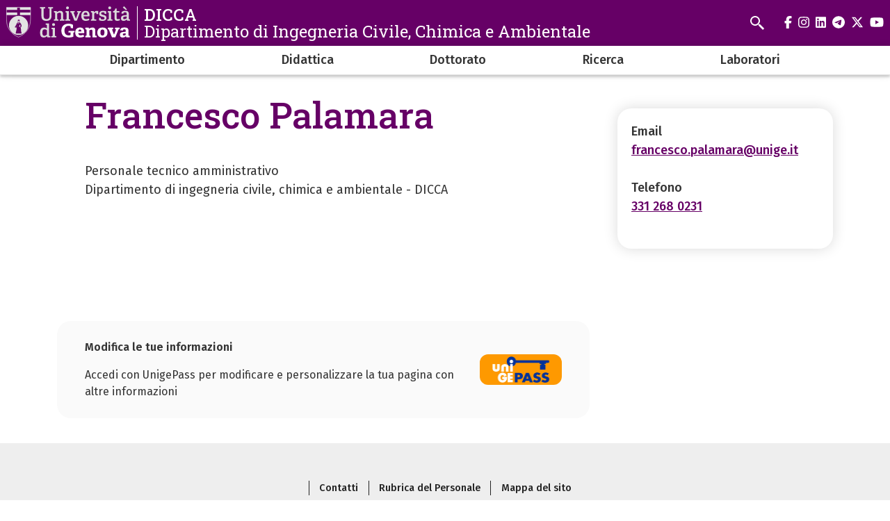

--- FILE ---
content_type: text/html; charset=UTF-8
request_url: https://dicca.unige.it/francesco.palamara%40unige.it
body_size: 6395
content:
<!DOCTYPE html>
<html lang="it" dir="ltr">
  <head>
    <meta charset="utf-8" />
<meta name="Generator" content="Drupal 10 (https://www.drupal.org)" />
<meta name="MobileOptimized" content="width" />
<meta name="HandheldFriendly" content="true" />
<meta name="viewport" content="width=device-width, initial-scale=1, minimum-scale=1" />
<meta name="theme-color" content="#000000" />
<link rel="icon" href="/themes/custom/cama/favicon.ico" type="image/vnd.microsoft.icon" />
<link rel="alternate" hreflang="it" href="https://dicca.unige.it/francesco.palamara%40unige.it" />
<link rel="canonical" href="https://dicca.unige.it/francesco.palamara%40unige.it" />
<link rel="shortlink" href="https://dicca.unige.it/node/1403" />

    <title>Francesco Palamara | DICCA</title>
    <link rel="stylesheet" media="all" href="/sites/dicca.unige.it/files/css/css_rgTKL87-P7qm2xwcIleaXCVMacGC5r53e7meCWg4GM0.css?delta=0&amp;language=it&amp;theme=cama&amp;include=eJw1i1EKxCAMBS_k1u89TtQgodEnJm3p7Zet9OcxM_AyNYoJcPNJI-S_ZijmwqpIpB_zW6XX1QZPQ6cljhx28W8sYpSUC66uoCKtrq6o0t-L3ebcYiLjcApfFp_dGsqh_AOjODWR" />
<link rel="stylesheet" media="all" href="/sites/dicca.unige.it/files/css/css_VJHigWvIOKFS7ZMhv63-3Pf2M1l0Cc7jNdjRexB3q8g.css?delta=1&amp;language=it&amp;theme=cama&amp;include=eJw1i1EKxCAMBS_k1u89TtQgodEnJm3p7Zet9OcxM_AyNYoJcPNJI-S_ZijmwqpIpB_zW6XX1QZPQ6cljhx28W8sYpSUC66uoCKtrq6o0t-L3ebcYiLjcApfFp_dGsqh_AOjODWR" />
<link rel="stylesheet" media="all" href="//cdnjs.cloudflare.com/ajax/libs/normalize/8.0.1/normalize.min.css" />
<link rel="stylesheet" media="all" href="//fonts.googleapis.com/css2?family=Fira+Sans:ital,wght@0,400;0,500;0,600;0,700;0,800;0,900;1,400;1,500;1,600;1,700&amp;family=Roboto+Slab:wght@400;500;700;800;900&amp;display=swap" />
<link rel="stylesheet" media="all" href="/sites/dicca.unige.it/files/css/css_PMEpP0HsNYpHwZ7qnwdu2bXVNpRTsyV2EqMm-4PpVFQ.css?delta=4&amp;language=it&amp;theme=cama&amp;include=eJw1i1EKxCAMBS_k1u89TtQgodEnJm3p7Zet9OcxM_AyNYoJcPNJI-S_ZijmwqpIpB_zW6XX1QZPQ6cljhx28W8sYpSUC66uoCKtrq6o0t-L3ebcYiLjcApfFp_dGsqh_AOjODWR" />

    
  </head>
  <body class="dark">
        <div role="navigation" aria-labelledby="teleporter">
      <a id="teleporter" href="#main-content" class="visually-hidden focusable">
        Salta al contenuto principale
      </a>
    </div>
    
      <div class="dialog-off-canvas-main-canvas" data-off-canvas-main-canvas>
    <div class="layout-container dark">

  
  <header role="banner" id="header-hat" class="">
        <div class="header-branding">
    <div id="block-cama-branding">
  
    
      <h1>
   
      <div id="branding-logo-container" class="dark">
                  <a href="https://unige.it" rel="home">
                  
            <img class="logo-large" src="https://unige.it/frontend/logo/24.svg" alt="DICCA" aria-hidden="true">
                            
            <img class="logo-small" src="https://unige.it/frontend/logo/26.svg" alt="DICCA" aria-hidden="true">
                    </a>
                <div class="site-name-slogan">
          <a href="/" rel="home">
            <div class="site-name">DICCA</div>
                      <div class="site-slogan">Dipartimento di Ingegneria Civile, Chimica e Ambientale</div>
                    </a>
        </div>
      </div>     </a>  
  </h1>
  </div>
<div class="search-block-form" data-drupal-selector="search-block-form" id="block-cama-search" role="search">
  
      <h2>Cerca</h2>
    
      <form block="block-cama-search" action="/search/node" method="get" id="search-block-form" accept-charset="UTF-8">
  <div class="js-form-item form-item js-form-type-search form-item-keys js-form-item-keys form-no-label">
      <label for="edit-keys" class="visually-hidden">Cerca</label>
        <input title="Cerca" placeholder="Cerca" id="cama-search-block-search" data-drupal-selector="edit-keys" type="search" name="keys" value="" size="15" maxlength="128" class="form-search" />

        </div>
<div data-drupal-selector="edit-actions" class="form-actions js-form-wrapper form-wrapper" id="edit-actions"><input id="cama-search-block-image-button" data-drupal-selector="edit-submit" type="image" name="op" src="/themes/custom/cama/icons/search.svg" class="image-button js-form-submit form-submit" />
</div>

</form>

  </div>
<div class="language-switcher-language-url" id="block-languageswitcher" role="navigation">
  
    
      
  </div>

    
    

  
  <ul class="social">
          <li>
        <a href="https://www.facebook.com/Unigenova/">
          <i class="fab fa-facebook-f"></i>
          <span class="visually-hidden" aria-hidden="true">facebook</span>
        </a>
      </li>
        
          <li>  
        <a href="https://www.instagram.com/unigenova/">
          <i class="fab fa-instagram"></i>
          <span class="visually-hidden" aria-hidden="true">instagram</span>
        </a>
      </li>
    
          <li>
        <a href="https://www.linkedin.com/school/universit-degli-studi-di-genova/">
          <i class="fab fa-linkedin"></i>
          <span class="visually-hidden" aria-hidden="true">linkedin</span>
        </a>
      </li>
    
          <li>
        <a href="https://t.me/UniGenova_official">
          <i class="fab fa-telegram-plane"></i>
          <span class="visually-hidden" aria-hidden="true">telegram</span>
        </a>
      </li>
    
          <li>
        <a href="https://twitter.com/UniGenova">
          <i class="fab fa-x-twitter"></i>
          <span class="visually-hidden" aria-hidden="true">twitter</span>
        </a>
      </li>
        
          <li>
        <a href="https://www.youtube.com/channel/UCUzI7864bUoJgke195EznOg">
          <i class="fab fa-youtube"></i>
          <span class="visually-hidden" aria-hidden="true">youtube</span>
        </a>
      </li>
    
      </ul>

  

    <div id="header-button-menu">
      <div class="hamburger hamburger--close" aria-hidden="true">
        <div class="hamburger-box">
          <div class="hamburger-inner"></div>
        </div>
      </div>
          </div>
    
  </div>

      <div>
    <nav role="navigation" aria-labelledby="block-cama-main-menu-menu" id="block-cama-main-menu">
            
  <h2 class="visually-hidden" id="block-cama-main-menu-menu">Navigazione principale</h2>
  

                
                                                <ul block="block-cama-main-menu" class="dark ss_mega_menu main-menu">
        
        
                                                                      

          <li class="level-0 menu-item menu-item--expanded has-children">
            
            <a href="/dipartimento" data-drupal-link-system-path="node/10">Dipartimento</a>
            
                                                                    <div class="sub-menu sub-menu-0 mega-menu">
                
               
                <div class="mega-menu-col mega-menu-col-1">
                                                <ul>
        
                  <li class="sub-menu-back" aria-hidden="true"><a href="#">Indietro</a></li>

                            
                                                

          <li class="level-1 menu-item">
            
            <a href="/staff" data-drupal-link-system-path="node/7">Chi siamo</a>
            
            
          </li>
                                                

          <li class="level-1 menu-item">
            
            <a href="/info/staff/organi.html" data-drupal-link-system-path="node/8">Organi</a>
            
            
          </li>
                                                                      

          <li class="level-1 menu-item menu-item--expanded has-children">
            
            <a href="/auleinformatiche" data-drupal-link-system-path="node/106">Aule Informatiche</a>
            
                                        <div class="sub-menu sub-menu-1 ">
                
               
                <div class="mega-menu-col mega-menu-col-1">
                                                <ul>
        
                  <li class="sub-menu-back" aria-hidden="true"><a href="#">Indietro</a></li>

                            
                                                

          <li class="level-2 menu-item">
            
            <a href="/staff_informatica" data-drupal-link-system-path="node/107">Servizio Informatica e Reti</a>
            
            
          </li>
                                                

          <li class="level-2 menu-item">
            
            <a href="/infdicca_orario1s" data-drupal-link-system-path="node/109">Orario InfalDicca - I Semestre</a>
            
            
          </li>
                                                

          <li class="level-2 menu-item">
            
            <a href="/auleinformatiche/orario" data-drupal-link-system-path="node/373">Orario InfalDicca - II Semestre</a>
            
            
          </li>
                                                

          <li class="level-2 menu-item">
            
            <a href="/auleinformatiche/matlab" data-drupal-link-system-path="node/110">Installazione Matlab</a>
            
            
          </li>
                                                

          <li class="level-2 menu-item">
            
            <a href="/auleinformatiche/sap" data-drupal-link-system-path="node/111">Installazione SAP2000</a>
            
            
          </li>
                                                

          <li class="level-2 menu-item">
            
            <a href="/auleinformatiche/ansys" data-drupal-link-system-path="node/386">Ansys Student&#039;s license</a>
            
            
          </li>
                </ul>
          
                </div>

                              </div>
            
          </li>
                                                

          <li class="level-1 menu-item">
            
            <a href="/info" data-drupal-link-system-path="node/47">Informazioni</a>
            
            
          </li>
                                                

          <li class="level-1 menu-item">
            
            <a href="/dipartimento/programmazione_strategica" title="Programmazione strategica del DICCA" data-drupal-link-system-path="node/2631">Programmazione strategica</a>
            
            
          </li>
                                                

          <li class="level-1 menu-item">
            
            <a href="https://intranet.dicca.unige.it/ita/intranet/">Intranet Dicca</a>
            
            
          </li>
                </ul>
          
                </div>

                                  <div class="close-mega-menu">
                    <svg xmlns="http://www.w3.org/2000/svg" width="16" height="16" fill="currentColor" class="bi bi-x" viewBox="0 0 16 16">
                      <path d="M4.646 4.646a.5.5 0 0 1 .708 0L8 7.293l2.646-2.647a.5.5 0 0 1 .708.708L8.707 8l2.647 2.646a.5.5 0 0 1-.708.708L8 8.707l-2.646 2.647a.5.5 0 0 1-.708-.708L7.293 8 4.646 5.354a.5.5 0 0 1 0-.708z"/>
                    </svg>
                  </div>

                  
                  
                                                                                                              <div class="mega-menu-col mega-menu-col-2">
                          
                        </div>
                                              
                    
                  
                                                                                                              <div class="mega-menu-col mega-menu-col-3">
                          <div class="views-element-container">
  
      <h2>News</h2>
    
      <div block="block-mega-menu-block-default-3"><div class="js-view-dom-id-64e5550d89c8e1e6b5b1ab2a357268b62af18da304a22a645d622a3c56573ee5">
  
  
  

  
  
  

  <div class="eventi">
    <div class="views-row evento"><a href="/node/2310">
  <div class="evento-img">
    
  </div>
  <div class="caption">
    <h3>Primo e secondo posto per due tesi triennali in Ingegneria Civile e Ambientale alla European Students Research Conference (ESRC)</h3>
    <div class="dtstart"></div>
  </div>
</a></div>
</div>

    

  
  

      <footer>
      <div class="text-center"><a class="button w-100 fs-5" href="/news">Tutte le news</a></div>
    </footer>
  
  
</div>
</div>

  </div>

                        </div>
                                              
                    
                  
                                                                                                            
                    
                                                </div>
            
          </li>
                                                                      

          <li class="level-0 menu-item menu-item--expanded has-children">
            
            <a href="/corsi_di_laurea" data-drupal-link-system-path="node/3">Didattica</a>
            
                                                                    <div class="sub-menu sub-menu-0 mega-menu">
                
               
                <div class="mega-menu-col mega-menu-col-1">
                                                <ul>
        
                  <li class="sub-menu-back" aria-hidden="true"><a href="#">Indietro</a></li>

                            
                                                

          <li class="level-1 menu-item">
            
            <a href="/corsi_di_laurea" data-drupal-link-system-path="node/3">Corsi di laurea</a>
            
            
          </li>
                                                

          <li class="level-1 menu-item">
            
            <a href="/outreach" title="The Outreach group at DICCA" data-drupal-link-system-path="node/2482">Il gruppo Outreach del DICCA</a>
            
            
          </li>
                                                                      

          <li class="level-1 menu-item menu-item--expanded has-children">
            
            <a href="/growth" data-drupal-link-system-path="node/2137">Programma GROWTH per tirocini e tesi di laurea</a>
            
                                        <div class="sub-menu sub-menu-1 ">
                
               
                <div class="mega-menu-col mega-menu-col-1">
                                                <ul>
        
                  <li class="sub-menu-back" aria-hidden="true"><a href="#">Indietro</a></li>

                            
                                                

          <li class="level-2 menu-item">
            
            <a href="/growth/news" data-drupal-link-system-path="node/2384">1. News</a>
            
            
          </li>
                                                

          <li class="level-2 menu-item">
            
            <a href="/node/2810" data-drupal-link-system-path="node/2810">2. Eventi</a>
            
            
          </li>
                                                

          <li class="level-2 menu-item">
            
            <a href="/growth/aderenti" data-drupal-link-system-path="node/2383">3. Realtà già aderenti</a>
            
            
          </li>
                                                

          <li class="level-2 menu-item">
            
            <a href="/growth/adesione" title="Come aderire" data-drupal-link-system-path="node/2811">4. Come aderire</a>
            
            
          </li>
                </ul>
          
                </div>

                              </div>
            
          </li>
                </ul>
          
                </div>

                                  <div class="close-mega-menu">
                    <svg xmlns="http://www.w3.org/2000/svg" width="16" height="16" fill="currentColor" class="bi bi-x" viewBox="0 0 16 16">
                      <path d="M4.646 4.646a.5.5 0 0 1 .708 0L8 7.293l2.646-2.647a.5.5 0 0 1 .708.708L8.707 8l2.647 2.646a.5.5 0 0 1-.708.708L8 8.707l-2.646 2.647a.5.5 0 0 1-.708-.708L7.293 8 4.646 5.354a.5.5 0 0 1 0-.708z"/>
                    </svg>
                  </div>

                  
                  
                                                                                                              <div class="mega-menu-col mega-menu-col-2">
                          
                        </div>
                                              
                    
                  
                                                                                                              <div class="mega-menu-col mega-menu-col-3">
                          <div class="views-element-container">
  
      <h2>News</h2>
    
      <div block="block-mega-menu-block-default-3"><div class="js-view-dom-id-64e5550d89c8e1e6b5b1ab2a357268b62af18da304a22a645d622a3c56573ee5">
  
  
  

  
  
  

  <div class="eventi">
    <div class="views-row evento"><a href="/node/2310">
  <div class="evento-img">
    
  </div>
  <div class="caption">
    <h3>Primo e secondo posto per due tesi triennali in Ingegneria Civile e Ambientale alla European Students Research Conference (ESRC)</h3>
    <div class="dtstart"></div>
  </div>
</a></div>
</div>

    

  
  

      <footer>
      <div class="text-center"><a class="button w-100 fs-5" href="/news">Tutte le news</a></div>
    </footer>
  
  
</div>
</div>

  </div>

                        </div>
                                              
                    
                  
                                                                                                            
                    
                                                </div>
            
          </li>
                                                                      

          <li class="level-0 menu-item menu-item--expanded has-children">
            
            <a href="/dottorato" data-drupal-link-system-path="node/63">Dottorato</a>
            
                                                                    <div class="sub-menu sub-menu-0 mega-menu">
                
               
                <div class="mega-menu-col mega-menu-col-1">
                                                <ul>
        
                  <li class="sub-menu-back" aria-hidden="true"><a href="#">Indietro</a></li>

                            
                                                

          <li class="level-1 menu-item">
            
            <a href="https://dicca.dottorato.unige.it">PhD program in Civil, Chemical and Environmental Engineering</a>
            
            
          </li>
                                                

          <li class="level-1 menu-item">
            
            <a href="https://dicca.dottorato.unige.it/emaces/">PhD program in Marine Science and Technologies</a>
            
            
          </li>
                                                

          <li class="level-1 menu-item">
            
            <a href="https://dicca.dottorato.unige.it/rrenib/">PhD program in Security, Risk and Vulnerability</a>
            
            
          </li>
                </ul>
          
                </div>

                                  <div class="close-mega-menu">
                    <svg xmlns="http://www.w3.org/2000/svg" width="16" height="16" fill="currentColor" class="bi bi-x" viewBox="0 0 16 16">
                      <path d="M4.646 4.646a.5.5 0 0 1 .708 0L8 7.293l2.646-2.647a.5.5 0 0 1 .708.708L8.707 8l2.647 2.646a.5.5 0 0 1-.708.708L8 8.707l-2.646 2.647a.5.5 0 0 1-.708-.708L7.293 8 4.646 5.354a.5.5 0 0 1 0-.708z"/>
                    </svg>
                  </div>

                  
                  
                                                                                                              <div class="mega-menu-col mega-menu-col-2">
                          
                        </div>
                                              
                    
                  
                                                                                                              <div class="mega-menu-col mega-menu-col-3">
                          <div class="views-element-container">
  
      <h2>News</h2>
    
      <div block="block-mega-menu-block-default-3"><div class="js-view-dom-id-64e5550d89c8e1e6b5b1ab2a357268b62af18da304a22a645d622a3c56573ee5">
  
  
  

  
  
  

  <div class="eventi">
    <div class="views-row evento"><a href="/node/2310">
  <div class="evento-img">
    
  </div>
  <div class="caption">
    <h3>Primo e secondo posto per due tesi triennali in Ingegneria Civile e Ambientale alla European Students Research Conference (ESRC)</h3>
    <div class="dtstart"></div>
  </div>
</a></div>
</div>

    

  
  

      <footer>
      <div class="text-center"><a class="button w-100 fs-5" href="/news">Tutte le news</a></div>
    </footer>
  
  
</div>
</div>

  </div>

                        </div>
                                              
                    
                  
                                                                                                            
                    
                                                </div>
            
          </li>
                                                                      

          <li class="level-0 menu-item menu-item--expanded has-children">
            
            <a href="/ricerca" data-drupal-link-system-path="node/4">Ricerca</a>
            
                                                                    <div class="sub-menu sub-menu-0 mega-menu">
                
               
                <div class="mega-menu-col mega-menu-col-1">
                                                <ul>
        
                  <li class="sub-menu-back" aria-hidden="true"><a href="#">Indietro</a></li>

                            
                                                

          <li class="level-1 menu-item">
            
            <a href="/gruppi_di_ricerca" data-drupal-link-system-path="node/65">Pagine gruppi di ricerca</a>
            
            
          </li>
                                                

          <li class="level-1 menu-item">
            
            <a href="/ricerca_seminari" data-drupal-link-system-path="node/90">Seminari e Corsi per la ricerca</a>
            
            
          </li>
                                                

          <li class="level-1 menu-item">
            
            <a href="/dprd" data-drupal-link-system-path="node/389">Documento di Programmazione della Ricerca Dipartimentale</a>
            
            
          </li>
                </ul>
          
                </div>

                                  <div class="close-mega-menu">
                    <svg xmlns="http://www.w3.org/2000/svg" width="16" height="16" fill="currentColor" class="bi bi-x" viewBox="0 0 16 16">
                      <path d="M4.646 4.646a.5.5 0 0 1 .708 0L8 7.293l2.646-2.647a.5.5 0 0 1 .708.708L8.707 8l2.647 2.646a.5.5 0 0 1-.708.708L8 8.707l-2.646 2.647a.5.5 0 0 1-.708-.708L7.293 8 4.646 5.354a.5.5 0 0 1 0-.708z"/>
                    </svg>
                  </div>

                  
                  
                                                                                                              <div class="mega-menu-col mega-menu-col-2">
                          
                        </div>
                                              
                    
                  
                                                                                                              <div class="mega-menu-col mega-menu-col-3">
                          <div class="views-element-container">
  
      <h2>News</h2>
    
      <div block="block-mega-menu-block-default-3"><div class="js-view-dom-id-64e5550d89c8e1e6b5b1ab2a357268b62af18da304a22a645d622a3c56573ee5">
  
  
  

  
  
  

  <div class="eventi">
    <div class="views-row evento"><a href="/node/2310">
  <div class="evento-img">
    
  </div>
  <div class="caption">
    <h3>Primo e secondo posto per due tesi triennali in Ingegneria Civile e Ambientale alla European Students Research Conference (ESRC)</h3>
    <div class="dtstart"></div>
  </div>
</a></div>
</div>

    

  
  

      <footer>
      <div class="text-center"><a class="button w-100 fs-5" href="/news">Tutte le news</a></div>
    </footer>
  
  
</div>
</div>

  </div>

                        </div>
                                              
                    
                  
                                                                                                            
                    
                                                </div>
            
          </li>
                                                                      

          <li class="level-0 menu-item menu-item--expanded has-children">
            
            <a href="/home_laboratori" data-drupal-link-system-path="node/504">Laboratori</a>
            
                                                                    <div class="sub-menu sub-menu-0 mega-menu">
                
               
                <div class="mega-menu-col mega-menu-col-1">
                                                <ul>
        
                  <li class="sub-menu-back" aria-hidden="true"><a href="#">Indietro</a></li>

                            
                                                                      

          <li class="level-1 menu-item menu-item--expanded has-children">
            
            <a href="/laboratori/lab_ufficiali" data-drupal-link-system-path="node/507">Laboratori Ufficiali</a>
            
                                        <div class="sub-menu sub-menu-1 ">
                
               
                <div class="mega-menu-col mega-menu-col-1">
                                                <ul>
        
                  <li class="sub-menu-back" aria-hidden="true"><a href="#">Indietro</a></li>

                            
                                                

          <li class="level-2 menu-item">
            
            <a href="/laboratori/lab_ufficiali/moduli_richiesta_prove" data-drupal-link-system-path="node/516">Moduli richiesta prove</a>
            
            
          </li>
                                                

          <li class="level-2 menu-item">
            
            <a href="/laboratori/lab_ufficiali/procedura_consegna_campioni" data-drupal-link-system-path="node/546">Procedura consegna campioni</a>
            
            
          </li>
                                                

          <li class="level-2 menu-item">
            
            <a href="/laboratori/lab_ufficiali/contatti" data-drupal-link-system-path="node/547">Contatti Lab. Ufficiali</a>
            
            
          </li>
                </ul>
          
                </div>

                              </div>
            
          </li>
                                                                      

          <li class="level-1 menu-item menu-item--expanded has-children">
            
            <a href="/laboratori/lab_strutture" data-drupal-link-system-path="node/735">Laboratori Area Strutture</a>
            
                                        <div class="sub-menu sub-menu-1 ">
                
               
                <div class="mega-menu-col mega-menu-col-1">
                                                <ul>
        
                  <li class="sub-menu-back" aria-hidden="true"><a href="#">Indietro</a></li>

                            
                                                

          <li class="level-2 menu-item">
            
            <a href="/laboratori/lab_strutture/strutture_geotecnica" data-drupal-link-system-path="node/738">Strutture e Geotecnica</a>
            
            
          </li>
                                                

          <li class="level-2 menu-item">
            
            <a href="/laboratori/lab_strutture/geomatica_rilievo_digitale" data-drupal-link-system-path="node/741">Geomatica e Rilievo Digitale</a>
            
            
          </li>
                                                

          <li class="level-2 menu-item">
            
            <a href="/laboratori/lab_strutture/galleria_vento" data-drupal-link-system-path="node/526">Galleria del Vento &quot;Giovanni Solari&quot;</a>
            
            
          </li>
                </ul>
          
                </div>

                              </div>
            
          </li>
                                                                      

          <li class="level-1 menu-item menu-item--expanded has-children">
            
            <a href="/laboratori/area_idraulica" data-drupal-link-system-path="node/508">Laboratori Area Idraulica</a>
            
                                        <div class="sub-menu sub-menu-1 ">
                
               
                <div class="mega-menu-col mega-menu-col-1">
                                                <ul>
        
                  <li class="sub-menu-back" aria-hidden="true"><a href="#">Indietro</a></li>

                            
                                                

          <li class="level-2 menu-item">
            
            <a href="/laboratori/lab_idraulica/IdraulicaEM" data-drupal-link-system-path="node/742">Laboratorio di Idraulica &quot;Enrico Marchi&quot;</a>
            
            
          </li>
                                                

          <li class="level-2 menu-item">
            
            <a href="/laboratori/lab_idraulica/pluviometria" data-drupal-link-system-path="node/524">Laboratorio di Pluviometria</a>
            
            
          </li>
                                                

          <li class="level-2 menu-item">
            
            <a href="/laboratori/lab_Idraulica/biofluidi" data-drupal-link-system-path="node/525">Laboratorio di Biofluidi</a>
            
            
          </li>
                </ul>
          
                </div>

                              </div>
            
          </li>
                                                                      

          <li class="level-1 menu-item menu-item--expanded has-children">
            
            <a href="/laboratori/area_chimica" data-drupal-link-system-path="node/509">Laboratori Area Chimica</a>
            
                                        <div class="sub-menu sub-menu-1 ">
                
               
                <div class="mega-menu-col mega-menu-col-1">
                                                <ul>
        
                  <li class="sub-menu-back" aria-hidden="true"><a href="#">Indietro</a></li>

                            
                                                

          <li class="level-2 menu-item">
            
            <a href="/laboratori/lab_chimica/ing_alimentare" data-drupal-link-system-path="node/534">Laboratorio di Ingegneria Alimentare</a>
            
            
          </li>
                                                

          <li class="level-2 menu-item">
            
            <a href="/laboratori/lab_chimica/sicurezza_industriale_ambientale" data-drupal-link-system-path="node/532">Impianti per la Sicurezza Industriale e Ambientale (IEHS)</a>
            
            
          </li>
                                                

          <li class="level-2 menu-item">
            
            <a href="/laboratori/lab_chimica/principi_reattori_chimici" data-drupal-link-system-path="node/535">Laboratorio di Principi dei Reattori Chimici</a>
            
            
          </li>
                                                

          <li class="level-2 menu-item">
            
            <a href="/laboratori/lab_chimica/biotecnologie_ambientali" data-drupal-link-system-path="node/528">Laboratorio di Biotecnologie Ambientali</a>
            
            
          </li>
                                                

          <li class="level-2 menu-item">
            
            <a href="/laboratori/lab_chimica/superfici_catalisi" data-drupal-link-system-path="node/536">Laboratorio di Chimica delle Superfici e Catalisi Industriale</a>
            
            
          </li>
                                                

          <li class="level-2 menu-item">
            
            <a href="/laboratori/lab_chimica/ing_processi_chimici" data-drupal-link-system-path="node/538">Laboratorio di Ingegneria dei Processi Chimici (ECPLab)</a>
            
            
          </li>
                                                

          <li class="level-2 menu-item">
            
            <a href="/laboratori/lab_chimica/elettrochimica" data-drupal-link-system-path="node/537">Laboratorio di Elettrochimica</a>
            
            
          </li>
                                                

          <li class="level-2 menu-item">
            
            <a href="/laboratori/lab_chimica/ing_materiali" data-drupal-link-system-path="node/743">Laboratorio di Ingegneria dei Materiali</a>
            
            
          </li>
                                                

          <li class="level-2 menu-item">
            
            <a href="/laboratori/lab_chimica/lab_didattico" data-drupal-link-system-path="node/746">Laboratorio Didattico</a>
            
            
          </li>
                </ul>
          
                </div>

                              </div>
            
          </li>
                                                

          <li class="level-1 menu-item">
            
            <a href="/laboratori/lab_congiunti" data-drupal-link-system-path="node/740">Laboratori Congiunti</a>
            
            
          </li>
                                                

          <li class="level-1 menu-item">
            
            <a href="/staff-laboratori" data-drupal-link-system-path="node/1275">Staff</a>
            
            
          </li>
                                                

          <li class="level-1 menu-item">
            
            <a href="https://intranet.dicca.unige.it/ita/intranet/staff/laboratori/" title="Area Intranet Laboratori (riservato a staff dicca)">Area Intranet Laboratori</a>
            
            
          </li>
                </ul>
          
                </div>

                                  <div class="close-mega-menu">
                    <svg xmlns="http://www.w3.org/2000/svg" width="16" height="16" fill="currentColor" class="bi bi-x" viewBox="0 0 16 16">
                      <path d="M4.646 4.646a.5.5 0 0 1 .708 0L8 7.293l2.646-2.647a.5.5 0 0 1 .708.708L8.707 8l2.647 2.646a.5.5 0 0 1-.708.708L8 8.707l-2.646 2.647a.5.5 0 0 1-.708-.708L7.293 8 4.646 5.354a.5.5 0 0 1 0-.708z"/>
                    </svg>
                  </div>

                  
                  
                                                                                                              <div class="mega-menu-col mega-menu-col-2">
                          
                        </div>
                                              
                    
                  
                                                                                                              <div class="mega-menu-col mega-menu-col-3">
                          <div class="views-element-container">
  
      <h2>News</h2>
    
      <div block="block-mega-menu-block-default-3"><div class="js-view-dom-id-64e5550d89c8e1e6b5b1ab2a357268b62af18da304a22a645d622a3c56573ee5">
  
  
  

  
  
  

  <div class="eventi">
    <div class="views-row evento"><a href="/node/2310">
  <div class="evento-img">
    
  </div>
  <div class="caption">
    <h3>Primo e secondo posto per due tesi triennali in Ingegneria Civile e Ambientale alla European Students Research Conference (ESRC)</h3>
    <div class="dtstart"></div>
  </div>
</a></div>
</div>

    

  
  

      <footer>
      <div class="text-center"><a class="button w-100 fs-5" href="/news">Tutte le news</a></div>
    </footer>
  
  
</div>
</div>

  </div>

                        </div>
                                              
                    
                  
                                                                                                            
                    
                                                </div>
            
          </li>
                </ul>
          

    
  </nav>

  </div>

  </header> 

  

  

    <div>
    <div data-drupal-messages-fallback class="hidden"></div>

  </div>


  

  <main role="main">
    <a id="main-content" tabindex="-1"></a>
      

        
        <div>
    <div id="block-cama-content">
  
    
       
<article>

<div class="container">
  <div class="row">
    <div class="col-md-12">
      <div class="person-grid">
        
        <div class="person-grid-wrapper">

          <div id="person-title" class="person-grid-item">
            <div class="person-title-box">
              <h1>Francesco Palamara</h1>
            </div>
          </div>
          
                    <div id="person-roles" class="person-grid-item">

            <div class="person-roles-box">
                                          <ul class="person-roles">
                                <li class="person-role">
                  <span>Personale tecnico amministrativo</span>

                                      <ul class="person-role-units">
                                          <li>
                                                Dipartimento di ingegneria civile, chimica e ambientale - DICCA <br>
                        
                                                
                                              </li>
                                        </ul>
                                  </li>
                              </ul>
              
                            
                                        </div>
          </div>
          
                    <div id="person-info" class="person-grid-item">
            
                        
                        
                                    
          </div>
          
        </div>

        <div class="person-grid-wrapper">

                    
                    <div id="person-contacts" class="person-contacts person-grid-item ">

                                    <div class="person-contacts-box">
              <dl>
                                <dt>Email</dt>
                <dd><a href="mailto:francesco.palamara@unige.it">francesco.palamara@unige.it</a></dd>
                
                                <dt>Telefono</dt>
                                <dd><a href="tel:3312680231">331 268 0231</a></dd>
                                              </dl>
            </div>
            
                        
            
          </div>

        </div>
      </div>
    </div>
  </div>
</div>


</article>
  </div>
<div id="block-kit9loginpersona">
  
    
      

<div class="container">
  <div class="row">
    <div class="col-md-12">
      <div class="person-grid">
        <div class="person-grid-wrapper">
          <div class="person-grid-item">
            <div class="person-info-box">
                            <div class="loginpersona-container">
                <div class="loginpersona-text">
                  <p><strong>Modifica le tue informazioni</strong></p>
                  <p>
                    Accedi con UnigePass per modificare e personalizzare la tua pagina con altre informazioni
                  </p>
                </div>
                <div class="loginpersona-unigepass">
                  <div class="unigepass-logo">
                    <a href="/saml_login">
                      <img src="/themes/custom/cama/images/logo/unigepass.jpg" />
                    </a>
                  </div>
                </div>
              </div>
              
                          </div>
          </div>
        </div>
      </div>
    </div>
  </div>
</div>

  </div>

  </div>


        
  </main>

  

  <footer role="contentinfo">
    
            <div class="footer">
        <div class="container">
          <div class="footer-content-flex footer-content-flex-center">
                        <div>
                            <div class="footer-content">
                  <div>
    <nav role="navigation" aria-labelledby="block-piedipagina-menu" id="block-piedipagina">
            
  <h2 class="visually-hidden" id="block-piedipagina-menu">Piè di pagina</h2>
  

        
              <ul block="block-piedipagina" class="dark ss_mega_menu">
              <li>
        <a href="/contacts" data-drupal-link-system-path="node/9">Contatti</a>
              </li>
          <li>
        <a href="/rubrica" data-drupal-link-system-path="rubrica">Rubrica del Personale</a>
              </li>
          <li>
        <a href="/sitemap" data-drupal-link-system-path="sitemap">Mappa del sito</a>
              </li>
        </ul>
  


  </nav>

  </div>

              </div>
                          </div>
          </div>
          <div class="footer-content-flex">
          

  
  <ul class="social">
          <li>
        <a href="https://www.facebook.com/Unigenova/">
          <i class="fab fa-facebook-f"></i>
          <span class="visually-hidden" aria-hidden="true">facebook</span>
        </a>
      </li>
        
          <li>  
        <a href="https://www.instagram.com/unigenova/">
          <i class="fab fa-instagram"></i>
          <span class="visually-hidden" aria-hidden="true">instagram</span>
        </a>
      </li>
    
          <li>
        <a href="https://www.linkedin.com/school/universit-degli-studi-di-genova/">
          <i class="fab fa-linkedin"></i>
          <span class="visually-hidden" aria-hidden="true">linkedin</span>
        </a>
      </li>
    
          <li>
        <a href="https://t.me/UniGenova_official">
          <i class="fab fa-telegram-plane"></i>
          <span class="visually-hidden" aria-hidden="true">telegram</span>
        </a>
      </li>
    
          <li>
        <a href="https://twitter.com/UniGenova">
          <i class="fab fa-x-twitter"></i>
          <span class="visually-hidden" aria-hidden="true">twitter</span>
        </a>
      </li>
        
          <li>
        <a href="https://www.youtube.com/channel/UCUzI7864bUoJgke195EznOg">
          <i class="fab fa-youtube"></i>
          <span class="visually-hidden" aria-hidden="true">youtube</span>
        </a>
      </li>
    
      </ul>

  
          </div>
        </div><!-- container -->
      </div>
      
      <div class="footer-info">
        <div class="layout-content-grid layout-content-grid-col-1 ">
          <div class="layout-content">
            <div class="footer-info-grid">
                            <div>
                                via Montallegro 1
16145 Genova (GE)
              </div>
              
                            <div>
                                                  <a href="mailto:info@dicca.unige.it">info@dicca.unige.it</a>
                  <br>
                                
                              </div>
              
              
                          </div>
          </div>
        </div>
      </div>
    
    <div class="footer-second footer-content-flex">
      <div class="footer-second-content container">
        <ul>
          <li>
            <a href="https://unige.it/privacy/cookie" title="cookie policy">cookie policy</a>
          </li>
          <li>
            <a href="https://unige.it/privacy" title="privacy">privacy</a>
          </li>
          <li>
            <a href="/sites/dicca.unige.it/files/dichiarazione-accessibilita.pdf" title="dichiarazione di accessibilità">dichiarazione di accessibilità</a>
          </li>
        </ul>
      </div>
    </div>

  </footer>

</div>
  </div>

    
    <script type="application/json" data-drupal-selector="drupal-settings-json">{"path":{"baseUrl":"\/","pathPrefix":"","currentPath":"node\/1403","currentPathIsAdmin":false,"isFront":false,"currentLanguage":"it"},"pluralDelimiter":"\u0003","suppressDeprecationErrors":true,"statistics":{"data":{"nid":"1403"},"url":"\/core\/modules\/statistics\/statistics.php"},"ajaxTrustedUrl":{"\/search\/node":true},"user":{"uid":0,"permissionsHash":"d47ef7e4ba5ce0c2cf13807ec729f135147950f5e84289b6d1f53d946271f0e4"}}</script>
<script src="/sites/dicca.unige.it/files/js/js_SRCsgp3tWK0f-zSB5rswLaTm8AR7MmFtuSljpXgdf1A.js?scope=footer&amp;delta=0&amp;language=it&amp;theme=cama&amp;include=eJxFyEEOgCAMBMAPoZx9zlIIaSyU0Brj743h4HGG0BCTqptPjEAfq2iCbOaPcK_rRpmmHQuuFE72I2Y2JClZ7y6KzK0GczibM1nM8xqQ_Z8X8yMqOQ"></script>
<script src="//cdnjs.cloudflare.com/ajax/libs/font-awesome/6.5.1/js/all.min.js" crossorigin="anonymous"></script>
<script src="/sites/dicca.unige.it/files/js/js_Wz-XwEiZpmPI-WIUin2uR3UoRl1WcueY84fMrTyvi5o.js?scope=footer&amp;delta=2&amp;language=it&amp;theme=cama&amp;include=eJxFyEEOgCAMBMAPoZx9zlIIaSyU0Brj743h4HGG0BCTqptPjEAfq2iCbOaPcK_rRpmmHQuuFE72I2Y2JClZ7y6KzK0GczibM1nM8xqQ_Z8X8yMqOQ"></script>

  </body>
</html>


--- FILE ---
content_type: text/css
request_url: https://dicca.unige.it/sites/dicca.unige.it/files/css/css_PMEpP0HsNYpHwZ7qnwdu2bXVNpRTsyV2EqMm-4PpVFQ.css?delta=4&language=it&theme=cama&include=eJw1i1EKxCAMBS_k1u89TtQgodEnJm3p7Zet9OcxM_AyNYoJcPNJI-S_ZijmwqpIpB_zW6XX1QZPQ6cljhx28W8sYpSUC66uoCKtrq6o0t-L3ebcYiLjcApfFp_dGsqh_AOjODWR
body_size: 8300
content:
/* @license GPL-2.0-or-later https://www.drupal.org/licensing/faq */
label{display:inline-block;margin-bottom:.5rem;}button,input,select,textarea{font-family:inherit;font-size:100%;margin-bottom:1rem;}input[type=text],input[type=password],input[type=email],input[type=number],select,textarea{border-style:solid;border-width:1px;border:1px solid var(--colorGray);}select{word-wrap:normal;text-transform:none;width:100%;padding:.375rem 1.75rem .375rem .75rem;font-size:1rem;font-weight:400;line-height:1.5;color:#212529;vertical-align:middle;background-color:#fff;background-image:url("data:image/svg+xml,%3csvg xmlns='http://www.w3.org/2000/svg' viewBox='0 0 16 16'%3e%3cpath fill='none' stroke='%23343a40' stroke-linecap='round' stroke-linejoin='round' stroke-width='2' d='M2 5l6 6 6-6'/%3e%3c/svg%3e");background-repeat:no-repeat;background-position:right .75rem center;background-size:16px 12px;border:1px solid #ced4da;border-radius:.25rem;-webkit-appearance:none;-moz-appearance:none;appearance:none;}input[type=text],input[type=password],input[type=email],input[type=number],textarea{padding:.35em .25em;display:block;width:100%;padding:.375rem .75rem;font-size:1rem;line-height:1.5;background-clip:padding-box;border-radius:.25rem;transition:border-color .15s ease-in-out,box-shadow .15s ease-in-out;}input:focus,select:focus,textarea:focus{border-color:var(--colorPrimary);box-shadow:var(--boxShadow);outline:0;}.form-required:after{display:inline-block;width:6px;height:6px;margin:0 0.3em;content:"";vertical-align:super;background-image:url(/core/misc/icons/ee0000/required.svg);background-repeat:no-repeat;background-size:6px 6px;}
:root{--lineHeight:1.5;--fontSans:'Fira Sans',sans-serif;--fontSerif:'Roboto Slab',serif;--fontSizeRoot:112.5%;--fontSizeXXXLarge:4.624rem;--fontSizeXXLarge:3.653rem;--fontSizeXLarge:3.247rem;--fontSizeLarge:2.566rem;--fontSizeXBig:1.902rem;--fontSizeBig:1.802rem;--fontSizeXMedium:1.424rem;--fontSizeMedium:1.266rem;--fontSizeSMedium:1.125rem;--fontSizeBase:1rem;--fontSizeSmall:0.899rem;--fontSizeXSmall:0.79rem;--fontWeightHeavy:900;--fontWeightExtraBold:800;--fontWeightBold:700;--fontWeightSemiBold:600;--fontWeightMedium:500;--fontWeightBase:400;--spaceUnit:1rem;--colorUnigeLight:#414164;--colorUnigeDark:#020222;--colorUnigeXDark:#010115;--colorInternazionale:#cb0098;--colorLinkUtili:palegreen;--colorRicerca:#fe6767;--colorAteneo:#f90;--colorBlack:rgb(0,0,0);--colorGrayXXXDark:rgb(24,24,24);--colorGrayXXDark:rgb(34,34,34);--colorGrayXDark:rgb(51,51,51);--colorGrayDark:rgb(136,136,136);--colorGray:rgb(204,204,204);--colorGrayLight:rgb(226,226,226);--colorGrayXLight:rgb(238,238,238);--colorGrayXXLight:rgb(244,244,244);--colorGrayXXXLight:rgb(250,250,250);--colorWhite:rgb(255,255,255);--boxShadow:0 3px 5px -1px rgba(0,0,0,0.2),0 6px 10px 0 rgba(0,0,0,0.14),0 1px 18px 0 rgba(0,0,0,0.12);--boxShadowLarge:5px 25px 25px rgba(0,0,0,0.25);--boxShadowSmall:0 1px 2px rgba(0,0,0,0.1);--boxShadowCard:0 1px 3px 1px rgba(152,176,194,0.2),0 2px 8px 4px rgba(60,64,67,0.1);--boxCornerRadius:20px;--colorWhite:rgb(255,255,255);--colorInfo:#828282;--colorBgInfo:#e5e5e5;--colorSuccess:#007f00;--colorBgSuccess:#c9eecf;--colorWarning:#e0ac3b;--colorBgWarning:#ffeec8;--colorError:red;--colorBgError:#fcc3c3;--colorRibbon:orange;--gutter:20px;--containerHomeWidth:1480px;--containerWidth:1024px;--zIndexNotify:1000;--zIndexCookie:10000;--zIndexMenu:10;}@media screen and (max-width:1023px){:root{--fontSizeRoot:100%;--fontSizeXXXLarge:3.274rem;--fontSizeXXLarge:2.887rem;--fontSizeXLarge:2.566rem;--fontSizeLarge:1.802rem;--fontSizeBig:1.424rem;--fontSizeXMedium:1.266rem;--fontSizeMedium:1.125rem;--fontSizeBase:1rem;--fontSizeSmall:0.79rem;--fontSizeXSmall:0.702rem}}
*{box-sizing:border-box;-webkit-overflow-scrolling:touch}body{font-size:var(--fontSizeRoot);line-height:var(--lineHeight);font-family:var(--fontSans);color:var(--colorText);}img{max-width:100%;height:auto;}h1,h2,h3,h4,h5,h6{font-family:var(--fontSerif);line-height:1}h1{font-family:var(--fontSerif);font-size:var(--fontSizeXLarge);font-weight:var(--fontWeightMedium);text-align:center;padding-bottom:.5em;color:var(--colorPrimary);margin:calc(var(--spaceUnit) * 2) 0 calc(var(--spaceUnit) * 1) 0;}h2{font-family:var(--fontSerif);font-size:var(--fontSizeBig);font-weight:var(--fontWeightMedium);margin-bottom:calc(var(--spaceUnit) * 1);margin-top:calc(var(--spaceUnit) * 2);}h3{font-size:var(--fontSizeMedium);margin-top:calc(var(--spaceUnit) * 2);margin-bottom:calc(var(--spaceUnit) * .5)}h4,h5,h6{font-size:var(--fontSizeBase);margin-top:calc(var(--spaceUnit) * 2);margin-bottom:calc(var(--spaceUnit) * .5)}h3+p{margin-top:0}p{margin-top:1em}a{color:var(--colorLink);font-weight:var(--fontWeightMedium);text-decoration-skip-ink:auto;}a:hover{color:var(--colorBlack)}strong{font-weight:var(--fontWeightSemiBold);}small{font-size:var(--fontSizeSmall)}dd,dl{margin:0}dt{font-weight:var(--fontWeightMedium);}dl dd{margin-bottom:1.5em}.text-primary{color:var(--colorText) !important;}
.sr-only{border:0;clip:rect(1px,1px,1px,1px);clip-path:inset(50%);height:1px;margin:-1px;overflow:hidden;padding:0;position:absolute !important;width:1px;word-wrap:normal !important;}.layout-content-grid{padding:1em 0 1em 0;display:grid;}.layout-content{margin:0 1em;}.layout-sidebar-first{margin:0 1em;}.research-group-list .research-group-list-grid{display:grid;column-gap:1em;row-gap:1em;}footer{margin-top:2em;}@media screen and (min-width:768px){.research-group-list .research-group-list-grid{grid-template-columns:1fr 1fr;}}@media screen and (min-width:1024px){.layout-content-grid{max-width:1080px;margin:0 auto;grid-column-gap:1em;}.layout-content-grid.layout-content-grid-col-2{grid-template-columns:1fr 3fr;}.layout-content-grid.layout-content-grid-col-3{grid-template-columns:1fr 2fr 1fr;}.layout-content{order:2;}}@media screen and (min-width:1500px){.layout-content-grid.front{max-width:1440px;margin:0 auto;}}
#header-bg.front{position:fixed;top:0;width:100%;background:linear-gradient(to bottom,rgba(0,0,0,1) 0%,rgba(0,0,0,1) 6%,rgba(0,0,0,0) 100%);height:60px;z-index:2;}#header-bg.front.bright{background:linear-gradient(to bottom,rgba(255,255,255,1) 0%,rgba(255,255,255,1) 6%,rgba(255,255,255,0) 100%)}#header-hat{position:sticky;top:0;width:100%;z-index:10;background:var(--colorHeader);color:var(--colorWhite);}#header-hat.front-fixed{position:fixed;}#header-hat.front:not(.js-menu-open){background:transparent;transition:background-color .2s linear;}#header-hat h1{margin:0;padding:0;text-align:left;}.header-branding{display:flex;justify-content:space-between;align-items:center;}#header-button-menu{font-size:var(--fontSizeMedium);margin-right:1em;display:flex;align-items:center;}#header-button-menu span{width:52px;}#block-cama-main-menu{border-bottom:1px solid #e6e6e6;box-shadow:0 0 10px rgba(0,0,0,.15),0 3px 3px rgba(0,0,0,.15);background:white;}header.front:not(.js-menu-open) #block-cama-main-menu{border:0;box-shadow:none;background:transparent;transition:background-color .2s linear;}@media screen and (min-width:1024px){#header-bg.front{height:200px;}#header-button-menu{display:none;}}
.hero{overflow:hidden;position:relative;padding-top:8em;padding-bottom:1em;}.hero figure{position:absolute;margin:0;padding:0;width:100%;z-index:-1;top:50%;transform:translateY(-50%);min-height:100%;object-fit:cover;}.hero figure::before{content:'';position:absolute;width:100%;height:100%;background:rgba(0,0,0,0.5);z-index:1;}.hero figure img{width:100%;object-fit:cover;height:100vh;}.hero h1,.hero h2,.hero .subtitle{padding-left:0.5em;padding-right:0.5em;color:white;}.subtitle{text-align:center;color:var(--colorPrimary);}@media screen and (min-width:1024px){.hero figure img{height:auto;}}
#sliderHomepageCarousel{height:calc(100vh - 162px);overflow:hidden;}#sliderHomepageCarousel .carousel-inner,#sliderHomepageCarousel .carousel-inner div:not(.carousel-caption){height:100%;}#sliderHomepageCarousel .carousel-inner div:not(.carousel-caption)::before{content:'';position:absolute;width:100%;height:100%;background:rgba(0,0,0,0.0);z-index:1;}#sliderHomepageCarousel .carousel-inner .carousel-caption{left:4%;right:4%;}#sliderHomepageCarousel .carousel-item img{width:100%;height:100%;object-fit:cover;}.carousel{margin:2em 0;}#sliderHomepageCarousel.carousel{margin:0;}.carousel .carousel-item{position:relative;}.carousel .carousel-item picture img{width:100%;}.carousel .carousel-item h2{margin-bottom:0.5em;color:white;font-size:2.4em;text-shadow:0 0 30px rgb(0 0 0 / 70%);}.carousel-cama-paragraph .carousel-control-prev,.carousel-cama-paragraph .carousel-control-next{opacity:1;}.carousel-cama-paragraph .carousel-indicators{top:0;}.carousel-cama-paragraph .carousel-control-prev-icon,.carousel-cama-paragraph .carousel-control-next-icon{width:3rem;height:3rem;}.carousel .carousel-item .gallery-item-didascalia{position:absolute;bottom:0;color:white;width:100%;background:rgba(0,0,0,0.6);padding:0.5em;text-align:center;}@media screen and (min-width:768px){.carousel-cama-paragraph .carousel-control-prev,.carousel-cama-paragraph .carousel-control-next{filter:invert();}.carousel-cama-paragraph .carousel-inner{width:70%;margin:0 auto;}#sliderHomepageCarousel .carousel-inner .carousel-caption{left:15%;right:15%;}}@media screen and (min-width:1024px){.carousel .carousel-item h2{font-size:2.4em;}}
.tabs ul{margin:2em 0;padding:0;list-style:none;display:flex;justify-content:center;}.tabs ul li{margin-right:1em;padding-right:.6em;padding-left:.6em;border-radius:.125rem;color:#000;background-color:#e0e0e0;outline:0;box-shadow:0 2px 5px 0 rgba(0,0,0,0.16),0 2px 10px 0 rgba(0,0,0,0.12);transition:box-shadow .2s;}.tabs ul li:last-child{margin-right:0;}.tabs ul li:hover{box-shadow:0 5px 11px 0 rgba(0,0,0,0.18),0 4px 15px 0 rgba(0,0,0,0.15);}.tabs ul li a{color:#000;text-decoration:none;}.unigebook-tabs{width:100%;}.unigebook-tabs > input,.unigebook-tabs .unigebook-tabs-content > div{display:none;}#unigebook-tab-option_1:checked ~ .unigebook-tabs-content .unigebook-tab-1,#unigebook-tab-option_2:checked ~ .unigebook-tabs-content .unigebook-tab-2{display:block;}.unigebook-tabs{margin:1em auto;width:100%;}.unigebook-tabs .unigebook-tabs-list{list-style:none;margin:0;padding:0;}.unigebook-tabs .unigebook-tabs-list li label{margin:0;background-color:#eeeeee;border:1px solid var(--colorGray);border-bottom:0;color:#333333;float:left;padding:8px 10px;font-size:var(--fontSizeXSmall);}.unigebook-tabs .unigebook-tabs-list li label:hover{background-color:#dddddd;cursor:pointer;}.unigebook-tabs .unigebook-tabs-list li label:active{background-color:#ffffff;}.unigebook-tabs .unigebook-tabs-list li:not(:last-child) label{border-right-width:0;}.unigebook-tabs .unigebook-tabs-content{clear:both;}.unigebook-tabs .unigebook-tabs-content > div{background-color:#fff;border:1px solid var(--colorGray);color:var(--colorGrayXDark);line-height:1.3em;padding:15px;width:100%;}#unigebook-tab-option_1:checked ~ nav .unigebook-tab-1 label,#unigebook-tab-option_2:checked ~ nav .unigebook-tab-2 label{background-color:#ffffff;color:#333333;position:relative;}#unigebook-tab-option_1:checked ~ nav .unigebook-tab-1 label::after,#unigebook-tab-option_2:checked ~ nav .unigebook-tab-2 label::after{background-color:#ffffff;bottom:-1px;content:'';display:block;left:0;height:2px;position:absolute;width:100%;}@media screen and (min-width:600px){.unigebook-tabs{width:600px;margin:0 auto;}.unigebook-tabs .unigebook-tabs-list li label{padding:10px 20px;font-size:var(--fontSizeBase);}}
.paragraph--type--paragraph-image figure{margin:0;}.paragraph--type--paragraph-image figure img{width:100%;height:auto;border-radius:0.4em;}.paragraph--type--paragraph-image figure figcaption{font-family:var(--fontSerif);font-style:italic;color:var(--colorGrayDark);text-align:center;}
.page-link{color:var(--colorPrimary);}.page-link:hover{color:var(--colorPrimaryDark);}
input[type=submit]:disabled,button:disabled{opacity:0.5;}.button{padding:0.4em 0.8em;background-color:var(--colorPrimary);color:var(--colorWhite);text-decoration:none;font-size:var(--fontSizeBig);transition:0.4s;display:inline-block;border:1px solid transparent;border-radius:8px;}.button:hover{background-color:var(--colorPrimaryDark);color:var(--colorWhite);}.bright .button,.bright .button:hover{color:var(--colorBlack);}
@font-face{font-family:"unigefont";src:url(/themes/custom/cama/fonts/unigefont.eot);src:url(/themes/custom/cama/fonts/unigefont.eot#iefix) format("embedded-opentype"),url(/themes/custom/cama/fonts/unigefont.woff) format("woff"),url(/themes/custom/cama/fonts/unigefont.ttf) format("truetype"),url(/themes/custom/cama/fonts/unigefont.svg#unigefont) format("svg");font-weight:normal;font-style:normal;}[data-icon]:before{font-family:"unigefont" !important;content:attr(data-icon);font-style:normal !important;font-weight:normal !important;font-variant:normal !important;text-transform:none !important;speak:none;line-height:1;-webkit-font-smoothing:antialiased;-moz-osx-font-smoothing:grayscale;}[class^="icon-"]:before,[class*=" icon-"]:before{font-family:"unigefont" !important;font-style:normal !important;font-weight:normal !important;font-variant:normal !important;text-transform:none !important;speak:none;line-height:1;-webkit-font-smoothing:antialiased;-moz-osx-font-smoothing:grayscale;}.icon-unigefont-aulaweb:before{content:"\61";}.icon-unigefont-scudo:before{content:"\75";}
[id^=block-tocfor] ul,#block-mainnavigationside [id^=block-tocfor] ul{list-style:none;margin-left:20px;}[id^=block-tocfor] ul li,#block-mainnavigationside [id^=block-tocfor] ul li{line-height:1em;margin-bottom:0.8em;}[id^=block-tocfor] ul li a,#block-mainnavigationside [id^=block-tocfor] ul li a{text-decoration:none;color:var(--colorGrayXDark)}[id^=block-tocfor] ul li a:hover,#block-mainnavigationside [id^=block-tocfor] ul li a:hover{text-decoration:underline;}.js-toc-alone{margin-top:calc(var(--spaceUnit) * 2);}
:root{--colorBase:#ffffff;--colorText:#333333;--colorLink:#660066;--colorUnige:#0f0e36;--colorPrimary:#660066;--colorPrimaryDark:#390039;--colorHeader:#660066;}
#block-cama-branding{padding:0.5em 0.5em;width:90%;}#block-cama-branding #logo-small{display:block;}#block-cama-branding #logo-large{display:none;}#branding-logo-container{display:flex;}#block-cama-branding a{color:white;text-decoration:none;}#block-cama-branding .bright a{color:var(--colorBlack);text-decoration:none;}#block-cama-branding img{height:18px;}#block-cama-branding img.logo-custom{max-height:18px;height:auto;}#block-cama-branding .logo-small{display:block;font-size:var(--fontSizeBig);}#block-cama-branding .logo-large{display:none;}#block-cama-branding .site-name-slogan{font-size:20px;margin-left:0.4em;padding-left:0.4em;border-left:1px solid var(--colorWhite);}#block-cama-branding .site-name-slogan .site-slogan{display:none;}#block-cama-branding .bright .site-name-slogan{color:var(--colorBlack);border-left:1px solid var(--colorBlack);}@media screen and (min-width:1023px){#block-cama-branding #logo-small{display:none;}#block-cama-branding #logo-large{display:block;}#block-cama-branding img{height:45px;}#block-cama-branding img.logo-custom{height:auto;max-height:70px;}#block-cama-branding .logo-small{display:none;}#block-cama-branding .logo-large{display:block;}#block-cama-branding .site-name-slogan{font-size:24px;}#block-cama-branding .site-name-slogan .site-slogan{display:block;font-weight:400;}}
.card-deck{display:grid;column-gap:2em;row-gap:2em;align-items:stretch;margin:2em 0;}.cama-card{box-shadow:0 0 10px rgba(0,0,0,0.15),0 3px 3px rgba(0,0,0,0.15);overflow:hidden;transition:0.8s;background:white;word-wrap:break-word;}.card-deck .cama-card{min-height:260px;}.cama-card:hover{box-shadow:0 0 10px rgba(0,0,0,0.2),0 7px 10px rgba(0,0,0,0.4);}.cama-card:hover .cama-card-image img{transform:scale(1.1);}.cama-card a{text-decoration:none;}.cama-card-type-image{position:relative;}.cama-card-type-image .cama-card-image img{position:absolute;top:50%;transform:translateY(-50%);width:100%;min-height:100%;object-fit:cover;transition:0.8s;}.cama-card-type-text .cama-card-image{height:200px;overflow:hidden;}.cama-card-type-text .cama-card-image img{width:100%;min-height:100%;min-height:-webkit-fill-available;object-fit:cover;transition:0.8s;}.cama-card-type-text .cama-card-title{color:var(--colorBlack);}.cama-card-type-text .cama-card-text{font-weight:var(--fontWeightBase);}.cama-card:hover.cama-card-type-image .cama-card-image img{transform:translateY(-50%) scale(1.1);}.cama-card-type-image .cama-card-title{position:absolute;bottom:0;width:100%;background:linear-gradient(180deg,transparent,rgba(0,0,0,0.65) 80%);}.cama-card-type-image a .cama-card-title{color:var(--colorWhite);font-size:var(--fontSizeBig);transition:font-size 0.8s;}.cama-card .cama-card-title{padding:0.8em;}.cama-card h3{margin-top:0;}.cama-card.cama-card-type-image h3{font-size:var(--fontSizeBig);}@media screen and (min-width:768px){.card-deck-2,.card-deck-3,.card-deck-4,.card-deck-5,.card-deck-6,.card-deck-7,.card-deck-8,.card-deck-9,.card-deck-10,.card-deck-11,.card-deck-12{grid-template-columns:1fr 1fr;}.card-deck-3 .cama-card:nth-child(1),.card-deck-5 .cama-card:nth-child(1),.card-deck-7 .cama-card:nth-child(1),.card-deck-9 .cama-card:nth-child(1),.card-deck-11 .cama-card:nth-child(1){grid-column-start:1;grid-column-end:3;}}@media screen and (min-width:1024px){.card-deck-3,.card-deck-5,.card-deck-6,.card-deck-7,.card-deck-9{grid-template-columns:1fr 1fr 1fr;}.card-deck-3 .cama-card:nth-child(1),.card-deck-6 .cama-card:nth-child(1),.card-deck-6 .cama-card:nth-child(6),.card-deck-9 .cama-card:nth-child(1){grid-column-start:auto;grid-column-end:auto;}.card-deck-4,.card-deck-8,.card-deck-10,.card-deck-11,.card-deck-12{grid-template-columns:1fr 1fr 1fr 1fr;}.card-deck-5 .cama-card:nth-child(1),.card-deck-7 .cama-card:nth-child(1),.card-deck-10 .cama-card:nth-child(1),.card-deck-11 .cama-card:nth-child(1){grid-column-start:1;grid-column-end:3;}.card-deck-7 .cama-card:nth-child(7){grid-column-start:2;grid-column-end:4;}.card-deck-10 .cama-card:nth-child(2){grid-column-start:3;grid-column-end:5;}}
.gallery-slider{margin:2em 0;display:grid;grid-template-columns:1fr 1fr;column-gap:2em;row-gap:2em;}.gallery-slider-item{place-self:center;cursor:pointer;}@media screen and (min-width:600px){.gallery-slider{grid-template-columns:1fr 1fr 1fr;}}@media screen and (min-width:1024px){.gallery-slider{grid-template-columns:1fr 1fr 1fr 1fr 1fr;}}
.content_bottom{padding:2em 0;color:var(--colorWhite);background-color:var(--colorGrayXDark);}
#block-views-block-articoli-archivio-eventi > h2{padding-bottom:0.5em;border-bottom:1px solid var(--colorGray);text-transform:uppercase;font-size:var(--fontSizeSmall);font-family:var(--fontSans);}.eventi a{color:var(--colorWhite);}.eventi .evento{margin-bottom:2em;min-height:180px;background:var(--colorPrimary);position:relative;overflow:hidden;box-shadow:0 0 10px rgba(0,0,0,0.15),0 3px 3px rgba(0,0,0,0.15);transition:0.8s;}.eventi .evento:hover{box-shadow:0 0 10px rgba(0,0,0,0.2),0 7px 10px rgba(0,0,0,0.4);}.eventi .evento img{position:absolute;top:50%;transform:translateY(-50%);width:100%;min-height:100%;object-fit:cover;transition:0.8s;}.eventi .evento:hover img{transform:translateY(-50%) scale(1.1);}.eventi .evento .caption{z-index:2;position:absolute;bottom:0;width:100%;background:linear-gradient(180deg,transparent,rgba(0,0,0,0.65) 80%);padding:0.4em;}.eventi .evento a .caption{color:var(--colorWhite);}.eventi .evento .caption h3{font-family:var(--fontSans);}.eventi .evento .dtstart{font-size:var(--fontSizeSmall);}.mega-menu-col .eventi .evento,.mega-menu-col .eventi .evento img{transition:0s;}.mega-menu-col .eventi .evento:hover img{transform:translateY(-50%) scale(1);}
.hamburger{padding:5px 5px 0 0;display:inline-block;cursor:pointer;transition-property:opacity,filter;transition-duration:0.15s;transition-timing-function:linear;font:inherit;color:inherit;text-transform:none;background-color:transparent;border:0;margin:0;overflow:visible;}.hamburger.is-active .hamburger-inner,.hamburger.is-active .hamburger-inner::before,.hamburger.is-active .hamburger-inner::after{background-color:#fff;}.bright .hamburger.is-active .hamburger-inner,.bright .hamburger.is-active .hamburger-inner::before,.bright .hamburger.is-active .hamburger-inner::after{background-color:#000;}.hamburger-box{width:32px;height:24px;display:inline-block;position:relative;}.hamburger-inner{display:block;top:50%;margin-top:-2px;}.hamburger-inner,.hamburger-inner::before,.hamburger-inner::after{width:32px;height:4px;background-color:#fff;border-radius:4px;position:absolute;transition-property:transform;transition-duration:0.15s;transition-timing-function:ease;}.bright .hamburger-inner,.bright .hamburger-inner::before,.bright .hamburger-inner::after{background-color:#000;}.hamburger-inner::before,.hamburger-inner::after{content:"";display:block;}.hamburger-inner::before{top:-10px;}.hamburger-inner::after{bottom:-10px;}.hamburger--close .hamburger-inner{top:2px;transition:background-color 0s 0.13s linear;}.hamburger--close .hamburger-inner::before{top:10px;transition:top 0.1s 0.2s cubic-bezier(0.33333,0.66667,0.66667,1),transform 0.13s cubic-bezier(0.55,0.055,0.675,0.19);}.hamburger--close .hamburger-inner::after{top:20px;transition:top 0.2s 0.2s cubic-bezier(0.33333,0.66667,0.66667,1),transform 0.13s cubic-bezier(0.55,0.055,0.675,0.19);}.hamburger--close.is-active .hamburger-inner{transition-delay:0.22s;background-color:transparent !important;}.hamburger--close.is-active .hamburger-inner::before{top:0;transition:top 0.1s 0.15s cubic-bezier(0.33333,0,0.66667,0.33333),transform 0.13s 0.22s cubic-bezier(0.215,0.61,0.355,1);transform:translate3d(0,10px,0) rotate(45deg);}.hamburger--close.is-active .hamburger-inner::after{top:0;transition:top 0.2s cubic-bezier(0.33333,0,0.66667,0.33333),transform 0.13s 0.22s cubic-bezier(0.215,0.61,0.355,1);transform:translate3d(0,10px,0) rotate(-45deg);}
#header-common{display:none;background:var(--colorGrayLight);font-size:var(--fontSizeSmall);}#header-common a{color:var(--colorGrayXXDark);text-decoration:none;}@media screen and (min-width:1024px){#header-common{display:block;}.header-common-list-links{display:flex;justify-content:flex-end;margin:0;padding:0;list-style:none;}.header-common-list-links li{padding:0 1em;}}
#block-cama-main-menu{display:none;position:relative;}header.js-menu-open #block-cama-main-menu{display:block;}header .main-menu{display:none;margin:0;padding:0;list-style:none;display:flex;flex-direction:column;font-size:var(--fontSizeSMedium);}header .main-menu{position:relative;min-height:calc(100vh - 52px);max-height:calc(100vh - 52px);overflow-y:scroll;overflow-x:hidden;}header .main-menu li{padding:0.5em 2em;border-bottom:1px solid var(--colorGray);}header .main-menu li.has-children::after{content:url(/themes/custom/cama/icons/chevron-right.svg);position:absolute;right:0.6em;}header .main-menu li.sub-menu-back::before{content:url(/themes/custom/cama/icons/chevron-left.svg);position:absolute;left:0.6em;top:0.6em;}header .main-menu li a:not(.button){color:var(--colorGrayXDark);text-decoration:none;transition:color .4s;}header .main-menu li.menu-item--active-trail > a,header .main-menu li a.is-active{color:var(--colorPrimary);}header .main-menu li a:hover:not(.button){color:var(--colorPrimary);}header.front:not(.js-menu-open) .main-menu li a{color:var(--colorWhite);}header.front:not(.js-menu-open) .main-menu.bright li a{color:var(--colorGrayXDark);}header .main-menu li .sub-menu{position:absolute;top:0;left:0;width:100%;color:var(--colorGrayXDark);background:var(--colorWhite);min-height:calc(100vh - 52px);transform:translateX(100vw);transition:transform 0.2s ease-in;z-index:10;}header .main-menu li .sub-menu.sub-menu-1{height:100%;}header .main-menu li .sub-menu.js-sub-menu-active{transform:translateX(0);}header .main-menu li ul{list-style:none;margin:0;padding:0;}@media screen and (min-width:1024px){#block-cama-main-menu{display:block;}header .main-menu{padding:0.4em 2.2em;flex-direction:row;justify-content:space-evenly;min-height:0;max-height:none;overflow:visible;}header .main-menu li{border:0;padding:0;}header .main-menu li.has-children::after{content:'';}header .main-menu li.level-0 > a{padding:0 20px 18px 20px;-webkit-tap-highlight-color:transparent;position:relative;}header .main-menu li.level-0.has-children:hover > a::after{display:block;content:"";position:absolute;left:20px;bottom:6px;width:40px;height:6px;background:var(--colorPrimary);}header.front .main-menu.dark li.level-0.has-children:hover > a::after{background:var(--colorWhite);}header.front .main-menu.bright li.level-0.has-children:hover > a::after{background:var(--colorGrayXDark);}header .main-menu li .sub-menu{min-height:auto;}header .main-menu li.has-children .sub-menu:not(.sub-menu-0){display:none;}header .main-menu li.has-children .sub-menu.sub-menu-0{transform:none;top:42px;min-height:0;max-height:none;overflow:visible;visibility:hidden;opacity:0;transition:visibility 0s,opacity 0.2s linear;}header .main-menu li.has-children:hover .sub-menu.sub-menu-0{background:rgba(255,255,255,.95);box-shadow:0 0 10px rgba(0,0,0,.15),0 3px 3px rgba(0,0,0,.15);visibility:visible;opacity:1;}header .main-menu li.has-children .sub-menu ul{margin:0;}header .main-menu li.has-children .sub-menu li:not(.menu-item--active-trail) a:not(.is-active){color:var(--colorGrayXDark);}header .main-menu li.has-children .sub-menu li:not(.menu-item--active-trail) a:hover{color:var(--colorPrimary);}header .main-menu li.has-children .sub-menu ul .sub-menu-back{display:none;}}@media screen and (min-width:1680px){header .main-menu li.level-0 > a{padding:0 40px 18px 40px;-webkit-tap-highlight-color:transparent;}header .main-menu li.level-0.has-children:hover > a::after{left:40px;}}.mega-menu .mega-menu-col{word-break:break-word;}.mega-menu .mega-menu-col div[id^=block-mega-menu]{border-bottom:1px solid var(--colorGray);padding:1em;}.mega-menu .mega-menu-col div[id^=block-mega-menu] p:first-child{margin-top:0;}.mega-menu .mega-menu-col h2{margin:0 0 0.4em 0;font-size:var(--fontSizeMedium);}header .main-menu li.has-children .sub-menu .mega-menu-link-img .mega-menu-link{color:white;}.mega-menu-link-img .mega-menu-img{position:relative;overflow:hidden;}.mega-menu-link-img .mega-menu-img img{width:100%;display:block;}.mega-menu-link-img .mega-menu-title{position:absolute;z-index:2;bottom:0;width:100%;padding:2em 1em 0.5em 1em;background:linear-gradient(180deg,transparent,rgba(0,0,0,.65) 80%);font-weight:var(--fontWeightBase);}.close-mega-menu{display:none;}@media screen and (min-width:768px){.views-view-mega-menu-fields{display:grid;grid-template-columns:repeat(2,minmax(0,1fr));}.mega-menu-link-img .mega-menu-title{font-size:var(--fontSizeSmall);}}@media screen and (min-width:1024px){.mega-menu{display:grid;grid-template-columns:repeat(4,minmax(0,1fr));padding:2em 0 2em 0;word-wrap:break-word;}.mega-menu .mega-menu-col{border-right:1px solid var(--colorGray);padding:0 1em;line-height:1.2em;}.mega-menu .mega-menu-col div[id^=block-mega-menu]{border-bottom:0;padding:0;}.mega-menu .mega-menu-col-1{order:2;}.mega-menu .mega-menu-col-2{order:3;}.mega-menu .mega-menu-col-3{order:1;}.mega-menu .mega-menu-col-4{order:4;}.mega-menu .mega-menu-col h2{margin:0;padding:0  0 1em 0;}.mega-menu .mega-menu-col ul li{margin-bottom:12px;}.views-view-mega-menu-fields{display:block;}.mega-menu-link-img{margin:0 0 1em 0;}.close-mega-menu{display:block;position:absolute;top:0;right:0;cursor:pointer;}.close-mega-menu svg{width:48px;height:48px;}}@media screen and (min-width:1280px){.mega-menu .mega-menu-col{padding:0 2em;}.mega-menu-link-img .mega-menu-title{font-size:var(--fontSizeMedium);}}.ss_simple_menu .close-mega-menu,.ss_simple_menu .mega-menu-col-2,.ss_simple_menu .mega-menu-col-3,.ss_simple_menu .mega-menu-col-4{display:none;}@media screen and (min-width:1024px){.ss_simple_menu .sub-menu-parent{display:none;}.ss_simple_menu .mega-menu{display:block;word-wrap:break-word;}.ss_simple_menu .mega-menu-col{border-right:0;}header .main-menu.ss_simple_menu li{position:relative;}header .main-menu.ss_simple_menu li .sub-menu{width:320px;top:unset;left:unset;}header .main-menu.ss_simple_menu li.has-children .sub-menu.sub-menu-0{top:36px;}header .main-menu.ss_simple_menu li:last-child .sub-menu{right:0;}}nav#block-mainnavigationside ul{margin:1em 0 0 0;padding:0;list-style:none;}nav#block-mainnavigationside ul li{margin-bottom:0.6em;}nav#block-mainnavigationside ul:not(:first-child){margin-left:20px;}nav#block-mainnavigationside ul li a{color:var(--colorGrayXDark);text-decoration:none;}nav#block-mainnavigationside ul li a:hover:not(.is-active){text-decoration:underline;}nav#block-mainnavigationside ul li a.is-active{color:var(--colorPrimary);}.js-mainnavigationside-sticky{position:sticky;top:180px;}
.footer-info{background-color:var(--colorGrayXDark);color:var(--colorWhite);font-weight:var(--fontWeightBase);}.footer-info a{color:var(--colorWhite);text-decoration:none;font-weight:var(--fontWeightBase);}.footer-info-grid{display:flex;justify-content:space-around;flex-direction:column;font-size:var(--fontSizeSmall);text-align:center;}.footer-info-grid > div{flex:1 1 0;}.footer-info-grid i,.footer-info-grid .svg-inline--fa{display:block;margin:0.2em auto;}.footer{padding:3em 0;background:var(--colorGrayXLight);}.footer a{color:var(--colorGrayXXDark);text-decoration:none;}.footer a:hover{text-decoration:none;}.footer-content-flex{display:flex;flex-direction:column;padding:0 1em;}.footer-logo img{max-width:160px;}.footer-second{background-color:var(--colorBlack);color:var(--colorWhite);padding:1.6em 0 2em 0;}.footer-second a{color:var(--colorWhite);text-decoration:none;font-weight:var(--fontWeightBase);}.footer-second-content{margin:0 auto;}.footer #block-piedipagina ul{padding:0;list-style:none;}.footer-second ul{margin:0;padding:0;list-style:none;}.footer #block-piedipagina ul li,.footer-second ul li{font-size:var(--fontSizeSmall);}@media screen and (min-width:768px){.footer-info-grid{flex-direction:row;margin:3em 0;}.footer-content-flex{flex-direction:row;justify-content:flex-start;margin:0 auto;}.footer-content-flex{flex-direction:row;justify-content:flex-start;margin:0 auto;}.footer-content-flex-center{justify-content:center;}.footer-logo{margin-right:2em;}}@media screen and (min-width:1024px){.footer #block-piedipagina ul,.footer-second ul{display:flex;}.footer-second ul{justify-content:center;}.footer #block-piedipagina ul li,.footer-second ul li{padding:0 1em 0 0;}.footer #block-piedipagina ul li{padding-left:1em;border-left:1px solid var(--colorGrayXXDark);}.footer-second ul li:not(:first-child){padding-left:1em;border-left:1px solid var(--colorWhite);}}
.evidenza{width:100%;height:15vh;background:rgba(0,0,0,.0);color:white;position:relative;display:flex;align-items:center;justify-content:center;}.evidenza a{text-decoration:none;color:var(--colorWhite);}.evidenza video{position:absolute;object-fit:cover;object-position:50% 0;width:100%;height:100%;z-index:-1;}.evidenza-content{z-index:2;}.evidenza img{max-width:100%;max-height:100%;display:block;}.evidenza p{font-family:'Roboto Slab',serif;font-weight:400;line-height:1.2em;padding:0.4em 0 0 1em;}@media screen and (min-width:768px){.evidenza p{font-size:1.6em;}}
#block-languageswitcher ul.language-switcher{margin:0 1em;padding:0;display:flex;list-style:none;text-transform:uppercase;}#block-languageswitcher ul.language-switcher li:not(:first-child){margin-left:8px;padding-left:8px;border-left:1px solid var(--colorWhite);}.bright #block-languageswitcher ul.language-switcher li:not(:first-child){border-left:1px solid var(--colorBlack);}#block-languageswitcher ul.language-switcher li a,#block-languageswitcher ul.language-switcher li a:hover{color:var(--colorWhite);text-decoration:none;font-weight:var(--fontWeightBase);}.bright #block-languageswitcher ul.language-switcher li a,.bright #block-languageswitcher ul.language-switcher li a:hover{color:var(--colorBlack);}#block-languageswitcher ul.language-switcher li a.is-active{font-weight:var(--fontWeightBold);}
.paragraph--type--paragraph-quote{margin:1em 0;padding:1em;border:1px solid var(--colorGray);background:var(--colorGrayXLight);font-style:italic;position:relative;}.paragraph--type--paragraph-quote div:nth-child(1){font-family:var(--fontSerif);font-weight:700;}.paragraph--type--paragraph-quote div:nth-child(1)::after,.paragraph--type--paragraph-quote div:nth-child(1)::before{color:rgb(204,204,204);color:var(--colorGray);font-size:2.566em;font-size:var(--fontSizeLarge);line-height:0;position:relative;top:.4em;display:inline-block}.paragraph--type--paragraph-quote div:nth-child(1)::before{left:-.15em;content:'"';}.paragraph--type--paragraph-quote div:nth-child(1)::after{content:'"';left:0;}.paragraph--type--paragraph-quote div:nth-child(2){margin-top:1em;text-align:right;}.paragraph--type--paragraph-quote div:nth-child(3){text-align:right;font-size:var(--fontSizeSmall);}
.media-oembed-content{max-width:100%;border:none;background-color:transparent;}.videoWrapper{position:relative;padding-bottom:56.25%;height:0;}.videoWrapper iframe{position:absolute;top:0;left:0;width:100%;height:100%;}
#block-cama-search h2{display:none;}#search-block-form{display:flex;align-items:center;}#search-block-form #cama-search-block-search{margin:0 5px 0 0;padding:.5em .75em;display:none;border:none;border-radius:4px;-webkit-font-smoothing:antialiased;outline:0;}#search-block-form #cama-search-block-image-button{margin:8px 0 0 0;padding:0;background:none;}.search-block-form{margin:0 1em;}.bright #search-block-form #cama-search-block-image-button{filter:invert();}
.login-container{display:flex;flex-flow:row;align-items:stretch;}.login-container .login-federated,.login-container .login-drupal{flex:3 1 0;display:flex;align-items:center;}.login-container .login-drupal{flex-direction:column;}.login-container .login-separator{flex:1 1 0;text-align:center;display:flex;flex-direction:column;}.login-container .login-separator-line{height:100%;width:1px;border:1px solid var(--colorGrayLight);margin:0 auto;}.login-container .login-drupal input{width:100%;}.login-container .login-drupal .description{display:none;}.login-federated .login-unigepass{width:100%;padding:0.2em;background:var(--colorAteneo);}.login-federated .login-unigepass a{color:var(--colorWhite);text-decoration:none;}.login-federated .login-federated-button{display:flex;align-items:center;justify-content:space-around;}
#views-exposed-form-rubrica-elenco{display:flex;flex-direction:column;justify-content:space-between;border-bottom:1px solid var(--colorGray);}.unigebook-grid-list{list-style:none;display:grid;grid-gap:1em;margin:0 auto;padding:0;word-break:break-word;}.unigebook-grid-list .unigebook-grid-list-item{width:100%;}.unigebook-grid-list .unigebook-grid-list-item figure{display:flex;flex-direction:row;margin:1em;}.unigebook-grid-list .unigebook-grid-list-item figure img{max-width:80px;border-radius:1em;box-shadow:0 5px 11px 0 rgba(0,0,0,0.18),0 4px 15px 0 rgba(0,0,0,0.15);}.unigebook-grid-list .unigebook-grid-list-item figure figcaption{margin:0 0 0 1em;}.unigebook-grid-list .unigebook-grid-list-item figure figcaption p{margin:0.4em 0 0 0;}.unigebook-grid-list .unigebook-grid-list-item figure figcaption ul{padding:0;list-style:none;font-size:0.82em;margin-top:0.4em;display:flex;justify-content:flex-start;}.unigebook-grid-list .unigebook-grid-list-item figure figcaption ul li{padding:0 1em;}.unigebook-grid-list .unigebook-grid-list-item h2{font-size:var(--fontSizeMedium);margin:0;}@media screen and (min-width:600px){#views-exposed-form-rubrica-elenco{flex-direction:row;align-items:flex-end;}.unigebook-grid-list{grid-template-columns:repeat(2,1fr);}}@media screen and (min-width:1024px){.filter-button-group{display:flex;flex-wrap:nowrap;justify-content:space-around;}.unigebook-grid-list{grid-template-columns:repeat(3,1fr);}.unigebook-grid-list .unigebook-grid-list-item{text-align:center;}.unigebook-grid-list .unigebook-grid-list-item figure{display:flex;flex-direction:column;text-align:center;}.unigebook-grid-list .unigebook-grid-list-item figure img{max-width:160px;}.unigebook-grid-list .unigebook-grid-list-item figure figcaption{margin:1em 0 0 0;}.unigebook-grid-list .unigebook-grid-list-item figure figcaption ul{justify-content:center;}}@media screen and (min-width:1160px){.unigebook-grid-list{grid-template-columns:repeat(4,1fr);}}
#block-views-block-content-recent-articoli > h2{padding-bottom:0.5em;border-bottom:1px solid var(--colorGray);text-transform:uppercase;font-size:var(--fontSizeSmall);font-family:var(--fontSans);}#block-views-block-content-recent-articoli .item-list ul{list-style:none;margin:0 0 2em 0;padding:0;}#block-views-block-content-recent-articoli .item-list ul li:not(:first-child){margin-top:1em;}#block-views-block-content-recent-articoli .item-list ul li a{text-decoration:none;}#block-views-block-content-recent-articoli .item-list ul li .recente{display:flex;align-items:center;}#block-views-block-content-recent-articoli .item-list ul li .recente .recente-img{width:178px;height:100px;background:var(--colorPrimary);margin-right:1em;flex-shrink:0;}#block-views-block-content-recent-articoli .item-list ul li .recente .recente-title h3{margin-top:0;font-family:var(--fontSans);}#block-views-block-content-recent-articoli .item-list ul li a{color:var(--colorBlack);}#block-views-block-content-recent-articoli .item-list ul li .recente .recente-title .recente-data{color:var(--colorGrayXDark);font-size:var(--fontSizeSmall);font-weight:bolder;}
#block-views-block-scelti-redazione-scelti{background-color:var(--colorGrayXLight);}#block-views-block-scelti-redazione-scelti h2{font-size:var(--fontSizeMedium);text-align:center;margin-top:0;padding-top:calc(var(--spaceUnit) * 2);}.scelti{padding:2em 0;display:grid;grid-template-columns:1fr;grid-auto-columns:1fr;gap:2em;align-items:stretch;justify-items:stretch;}.scelti a{color:var(--colorWhite);}.scelti .scelto{min-height:240px;background:var(--colorPrimary);position:relative;overflow:hidden;box-shadow:0 0 10px rgba(0,0,0,0.15),0 3px 3px rgba(0,0,0,0.15);transition:0.8s;}.scelti .scelto:hover{box-shadow:0 0 10px rgba(0,0,0,0.2),0 7px 10px rgba(0,0,0,0.4);}.scelti .scelto img{position:absolute;top:50%;transform:translateY(-50%);width:100%;min-height:100%;object-fit:cover;transition:0.8s;}.scelti .scelto:hover img{transform:translateY(-50%) scale(1.1);}.scelti .scelto .caption{z-index:2;position:absolute;bottom:0;width:100%;background:linear-gradient(180deg,transparent,rgba(0,0,0,0.65) 80%);padding:0.4em;}.scelti .scelto .caption h2{font-family:var(--fontSans);}@media screen and (min-width:768px){.scelti{grid-template-columns:1fr 1fr;}}@media screen and (min-width:1280px){.scelti{grid-template-columns:1fr 1fr 1fr 1fr;}}
.simplenews-subscriber-form{background:var(--colorGrayLight);padding:12px;border-radius:8px;}.simplenews-subscriber-form h2{font-family:var(--fontSans);font-size:1.5em;}.simplenews-subscriber-form .description{display:none;}.simplenews-subscriber-form input.button{width:100%;}
.social{margin:0;padding:0;list-style:none;display:flex;}#header-hat .social{padding:0 0.5em 0 0.5em;}#header-hat .social a{color:var(--colorWhite);}.bright #header-hat .social a{color:var(--colorBlack);}.social li:not(:first-child){margin-left:0.5em;}.footer .social{margin:1em auto;font-size:20px;}@media screen and (max-width:480px){#header-hat .social{display:none;}}
#block-views-block-ultimo-aggiornamento-block-1,#block-views-block-ultimo-aggiornamento-block-2{margin-top:1em;color:var(--colorGrayDark);font-style:italic;}
.align-center{text-align:center;}.align-left{float:left;margin-right:1.5em;}.align-right{float:right;margin-left:1.5em;}
.person-grid{display:grid;grid-template-areas:"photo"
    "title"
    "roles"
    "contacts"
    "info"}#person-photo{grid-area:photo;}#person-title{grid-area:title;}#person-roles{grid-area:roles;}#person-contacts{grid-area:contacts;}#person-info{grid-area:info;}#person-photo img{width:100%;}.person-grid-wrapper{display:contents;position:relative;z-index:0;}#person-title h1{text-align:left;}.person-grid-item{padding-left:calc(var(--bs-gutter-x) / 2);padding-right:calc(var(--bs-gutter-x) / 2);}.person-photo{position:relative;z-index:1;}.person-photo img{width:100%;}.person-roles{list-style:none;margin:0;padding:0;li > span{font-weight:var(--fontWeightBold);}}.person-role-units{list-style:none;margin:0;padding:0;}.person-title-box,.person-roles-box{padding:0 20px;}.person-unigepass-box{padding:0 calc((var(--bs-gutter-x) / 2) + 20px);}.person-button{font-size:var(--fontSizeBase);margin-top:5px;margin-bottom:calc(var(--spaceUnit) * 2);}.person-ssd{font-size:var(--fontSizeSmall);}.person-assignments{list-style:none;margin:1em 0 0 0;padding:0;li{margin-bottom:1em;.decofunzione{font-weight:var(--fontWeightBold);}.decostrutturafunzione{font-size:var(--fontSizeSmall);}}}.person-contacts{position:relative;z-index:10;}.person-contacts-box{margin:calc(var(--spaceUnit) * 3) 0 40px 0;padding:20px;border-radius:var(--boxCornerRadius);box-shadow:0 0 20px 0 rgba(0,0,0,0.15);background:var(--colorWhite);word-wrap:break-word;dt:not(:first-child){margin-top:1em;}dd{margin:0;}.person-cv{list-style:none;margin:0;padding:0;}}.person-info-box{position:relative;background:var(--colorGrayXXXLight);border-radius:var(--boxCornerRadius);margin-top:calc(var(--spaceUnit) * 4);padding:10px 20px 10px;h2:first-child{position:absolute;top:-16px;left:30px;border-radius:var(--boxCornerRadius);margin:0;padding:10px;background-color:var(--colorGrayLight);font-family:var(--fontSans);font-weight:var(--fontWeightBase);font-size:var(--fontSizeSmall);text-transform:uppercase;}h3{font-family:var(--fontSans);margin-bottom:calc(var(--spaceUnit) * 2);}ul{list-style:none;margin:0;padding:0;font-size:var(--fontSizeBase);li{margin-bottom:1em;.ins-cla{font-style:italic;color:var(--colorGrayDark);}}}}@media (max-width:767px){.row{margin-right:0;}.col-md-12{padding-right:0;}.container{padding:0;}}@media (min-width:768px){.person-grid{grid-template-columns:2fr 310px;column-gap:40px;}.person-grid-wrapper{display:block;}.person-grid-item{padding:0;}.person-title-box,.person-roles-box,.person-unigepass-box{padding:0 40px;}.person-info-box{padding:10px 40px 10px;}.person-photo{margin-top:calc(var(--spaceUnit) * 4);img{border-top-left-radius:var(--boxCornerRadius);border-top-right-radius:var(--boxCornerRadius);box-shadow:0 0 20px 0 rgba(0,0,0,0.15);}}.person-contacts.has-photo .person-contacts-box:first-child{margin-top:-20px;}}.persona-minimal-grid{margin:2em 0;display:grid;column-gap:1em;row-gap:1em;grid-template-columns:1fr;}.member-minimal{display:flex;margin-bottom:1em;}.member-minimal .info{order:2;margin-left:12px;}.member-minimal .avatar img{max-width:100px;border-radius:1em;box-shadow:0 5px 11px 0 rgba(0,0,0,0.18),0 4px 15px 0 rgba(0,0,0,0.15);}@media screen and (min-width:480px){.persona-minimal-grid{grid-template-columns:1fr 1fr;}}


--- FILE ---
content_type: text/javascript
request_url: https://dicca.unige.it/sites/dicca.unige.it/files/js/js_Wz-XwEiZpmPI-WIUin2uR3UoRl1WcueY84fMrTyvi5o.js?scope=footer&delta=2&language=it&theme=cama&include=eJxFyEEOgCAMBMAPoZx9zlIIaSyU0Brj743h4HGG0BCTqptPjEAfq2iCbOaPcK_rRpmmHQuuFE72I2Y2JClZ7y6KzK0GczibM1nM8xqQ_Z8X8yMqOQ
body_size: 881
content:
/* @license GPL-2.0-or-later https://www.drupal.org/licensing/faq */
(function($,Drupal){$(function(){var isMobile=false,isOpen=false,$menubutton=$('#header-button-menu'),$header=$('#header-hat');if(/Android|webOS|iPhone|iPad|iPod|BlackBerry|IEMobile|Opera Mini/i.test(navigator.userAgent))isMobile=true;$menubutton.on('click',function(){$header.toggleClass('js-menu-open');$('.hamburger',this).toggleClass('is-active');if(isOpen)$('.js-sub-menu-active').removeClass('js-sub-menu-active');else{$('li.menu-item--active-trail a.is-active').parents('.sub-menu').addClass('js-sub-menu-active');$('.main-menu').scrollTop(0);}isOpen=!isOpen;});$(window).resize(function(){if($(window).width()>=1024){$header.removeClass('js-menu-open');$('.hamburger').removeClass('is-active');$('.sub-menu').removeClass('js-sub-menu-active');isOpen=false;}});$('.main-menu li.has-children').on('click',function(event){if(isOpen){event.preventDefault();$('> .sub-menu',this).addClass('js-sub-menu-active');$('.main-menu').scrollTop(0);}});$(".main-menu li.has-children .mega-menu-col").click(function(event){if(isOpen)event.stopPropagation();});$(".sub-menu-back").on('click',function(event){$(this).closest('.js-sub-menu-active').removeClass('js-sub-menu-active');});$('.main-menu li.level-0.has-children > a').on('click',function(event){if(isMobile&&$(window).width()>=1024)event.preventDefault();});$(".close-mega-menu").on('click',function(event){window.location.reload();});});})(jQuery,Drupal);;
(function($,Drupal){$(function(){var searchClosed=true;$('#search-block-form #cama-search-block-image-button').on('click',function(event){if(searchClosed){event.preventDefault();$('#search-block-form #cama-search-block-search').show().focus();searchClosed=false;}});$(document).click(function(event){var $target=$(event.target);if(!searchClosed&&!$target.closest('#block-cama-search').length){searchClosed=true;$('#search-block-form #cama-search-block-search').hide();}});});})(jQuery,Drupal);;
(function($,Drupal){$(function(){$('.ribbon').remove();$('#persona-sezione-profilo').prepend("<div class='section-title js-section-title'>"+Drupal.t('Profile')+"</div>");$('#persona-sezione-didattica').prepend("<div class='section-title js-section-title'>"+Drupal.t('Education')+"</div>");$('.js-persona-content-container h4').contents().unwrap().wrap('<h2/>');$('.js-persona-content-container p, .js-persona-content-container div, .js-persona-content-container br').each(function(){var $this=$(this);if($this.html().replace(/\s|&nbsp;/g,'').length==0)$this.remove();});$('.cama-member-coderuolo, .cama-member-profilo, .cama-member-ssd, .persona-afferenze').prependTo('#member-info');$('.persona-ricevimento').prev('h2').prependTo('.persona-ricevimento');$('.persona-docenze').prev('h2').prependTo('.persona-docenze');if($("#persona-sezione-profilo > *").length<2)$("#persona-sezione-profilo").hide();});})(jQuery,Drupal);;
(function($,Drupal){$(function(){$main=$('#block-mainnavigationside');$toc=$('[id^="block-toc"]');if($main.length&&$toc.length)$toc.insertAfter($main.find('.is-active'));if($main.length&&$(window).width()>=1024)$main.parent().addClass('js-mainnavigationside-sticky');if(!$main.length&&$toc.length&&$(window).width()>=1024)$toc.parent().addClass('js-mainnavigationside-sticky js-toc-alone');$(window).resize(function(){if($(window).width()>=1024){if($main.length)$main.parent().addClass('js-mainnavigationside-sticky');if(!$main.length&&$toc.length)$toc.parent().addClass('js-mainnavigationside-sticky js-toc-alone');}else{$main.parent().removeClass('js-mainnavigationside-sticky');$toc.parent().removeClass('js-mainnavigationside-sticky js-toc-alone');}});});})(jQuery,Drupal);;
(function($,Drupal){$(function(){window.addEventListener('contextmenu',function(e){e.preventDefault();},false);});})(jQuery,Drupal);;
(function($,drupalSettings){setTimeout(()=>{$.ajax({type:'POST',cache:false,url:drupalSettings.statistics.url,data:drupalSettings.statistics.data});});})(jQuery,drupalSettings);;
